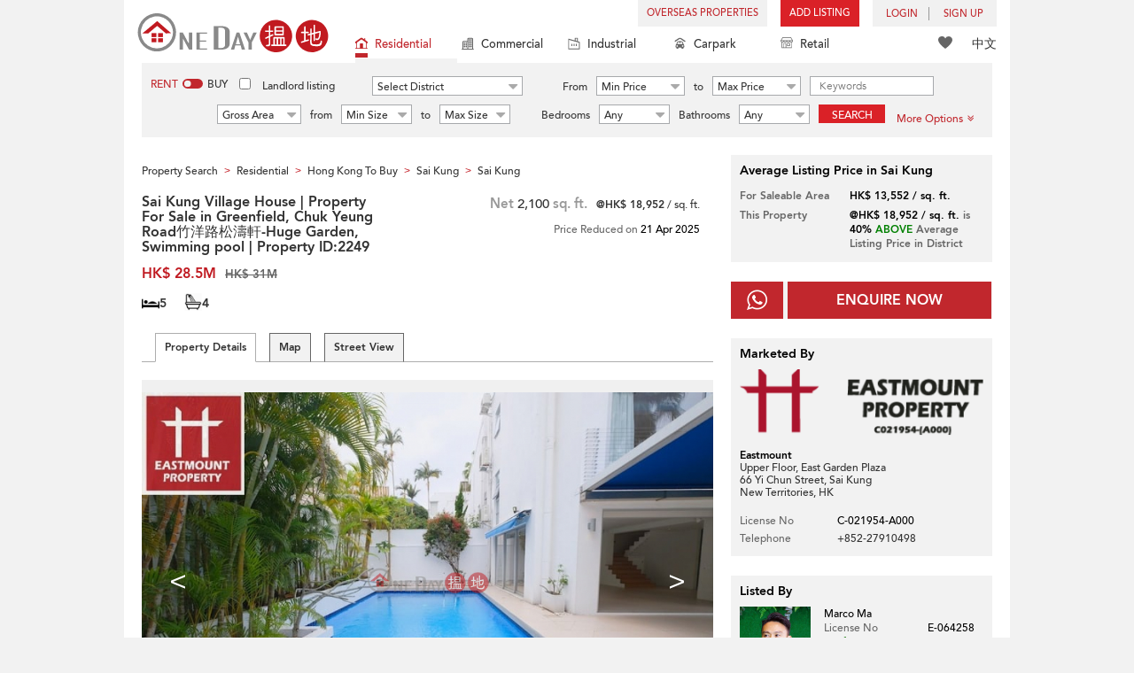

--- FILE ---
content_type: text/html; charset=UTF-8
request_url: https://www.oneday.com.hk/ti/?q=66ac1be627c9aeb3fdb00a0a14630052dcdad517aec00a88d4682a19058e9966&url=https%3A%2F%2Fwww.oneday.com.hk%2Fen_US%2Flistings%2Fsai-kung-village-house-property-for-sale-in-greenfield-chuk-yeung-road-huge-garden-swimming-pool-property-id-2249-greenfield-villa%2F&_chartsmith_p=&_chartsmith_t=
body_size: 156
content:
docCookies.setItem('_chartsmith_t','2353467454b1f2839a2f9c809140412afa5cbfbdfaac0af5e84782dad4fd93ea6f9c0aa96e39ef12898ca5a7d4bc4bbf3fa78f857054d3ad11e34b26a361b98d',1800,'/');

--- FILE ---
content_type: text/html; charset=UTF-8
request_url: https://www.oneday.com.hk/lp/
body_size: 158
content:
{"status":200,"data":{"html":"<span class=\"lai-call-label\"><\/span><span class=\"lai-call-data\"><a href=\"tel:+852-96677186\" style=\"cursor: pointer;\" class=\"track_phone\">+852-96677186<\/a><\/span>"}}

--- FILE ---
content_type: text/html; charset=utf-8
request_url: https://www.google.com/recaptcha/api2/aframe
body_size: 183
content:
<!DOCTYPE HTML><html><head><meta http-equiv="content-type" content="text/html; charset=UTF-8"></head><body><script nonce="9P28vWmF_ZUUcysYMD8Abg">/** Anti-fraud and anti-abuse applications only. See google.com/recaptcha */ try{var clients={'sodar':'https://pagead2.googlesyndication.com/pagead/sodar?'};window.addEventListener("message",function(a){try{if(a.source===window.parent){var b=JSON.parse(a.data);var c=clients[b['id']];if(c){var d=document.createElement('img');d.src=c+b['params']+'&rc='+(localStorage.getItem("rc::a")?sessionStorage.getItem("rc::b"):"");window.document.body.appendChild(d);sessionStorage.setItem("rc::e",parseInt(sessionStorage.getItem("rc::e")||0)+1);localStorage.setItem("rc::h",'1768881264571');}}}catch(b){}});window.parent.postMessage("_grecaptcha_ready", "*");}catch(b){}</script></body></html>

--- FILE ---
content_type: text/css
request_url: https://www.oneday.com.hk/usr/share/component/oneday/default/plugins/sharemail/css/main.css
body_size: 764
content:
/* Embed div style */
.sharemail_wrap { display: none; background-color: #fff; width: 600px; padding: 20px; padding-right: 0; }
.sharemail_wrap h2 { margin: 0; padding: 0 0 15px 0; font-family: Avenir-Black,sans-serif; font-size: 14px; color: #000; }
.sharemail_wrap .share_success { display: none; }
.sharemail_wrap .two_column { overflow: hidden; padding-right: 5px; }
.sharemail_wrap .two_column .column { float: left; width: 50%; padding-right: 15px; margin-bottom: 15px; }
.sharemail_wrap .one_column { padding-right: 5px; }
.sharemail_wrap .one_column .column { width: 100%; padding-right: 15px; margin-bottom: 15px; }
.sharemail_wrap input[type=text] { width: 100%;  height: 27px; line-height: 27px; padding-left: 10px; border: 1px solid #666; }
.sharemail_wrap textarea { width: 100%; height: 130px; padding: 10px; border: 1px solid #666; }
.sharemail_wrap label { font-weight: normal; font-size: 12px; color: #000; }
.sharemail_wrap .share_link,
.sharemail_wrap .share_link:hover { 
    display: inline-block; padding-right: 15px; height: 27px; line-height: 27px; color: #fff; background-color: #da2129;
    text-transform: uppercase; position: relative; padding-left: 30px; margin-right: 20px; text-decoration: none; text-align: center;
}
.sharemail_wrap .share_link i { position: absolute; display: inline-block; width: 10px; height: 16px; background: url(https://c.oneday.com.hk/usr/share/component/oneday/default/plugins/sharemail/images/icon_shortlists_action.png) no-repeat -36px 0; left: 10px; top: 4px;}
.sharemail_wrap .error { color: #da2129; }
body .fancybox-skin { background-color: #ffffff; }
.sharemail_wrap .sendCopy span { position: relative; top: -2px; margin-left: 5px; }

/* Special page style */
#odps_sharemail .sharemail_wrap { display: block; }

@media screen and (max-width:991px) {
    .sharemail_wrap { width: auto; }
}
@media screen and (max-width:767px) {
    .sharemail_wrap .two_column .column { float: none; width: auto; }
}
